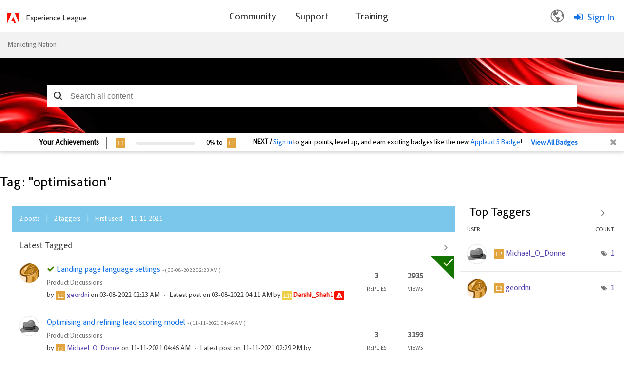

--- FILE ---
content_type: image/svg+xml
request_url: https://nation.marketo.com/html/@A240398AB2DE6BBBAC15968BD8F78E61/assets/Smock_GlobeOutline_18_N.svg
body_size: 859
content:
<svg xmlns="http://www.w3.org/2000/svg" height="18" viewBox="0 0 18 18" width="18">
  <defs>
    <style>
      .a {
        fill: #707070;
      }
    </style>
  </defs>
  <title>S GlobeOutline 18 N</title>
  <rect id="Canvas" fill="#ff13dc" opacity="0" width="18" height="18" /><path class="a" d="M9,.925A8.14649,8.14649,0,0,0,.925,9,8.14649,8.14649,0,0,0,9,17.075,8.15,8.15,0,0,0,17.075,9,8.15,8.15,0,0,0,9,.925Zm6.8605,9.5435a6.9367,6.9367,0,0,1-.333,1.0715c-.0325.0825-.0555.1695-.091.25a7.041,7.041,0,0,1-.611,1.1255c-.017.0255-.0395.047-.057.0725A7.07192,7.07192,0,0,1,14,13.9195c-.046.05-.1.089-.15.136a7.04937,7.04937,0,0,1-.9225.761l-.0125.0085A6.98406,6.98406,0,0,1,9.1775,16c2.469-1.8605,2.167-2.95,3.566-4.506.468-.624-1.404-.78-2.9635-1.404-2.028-.936-1.25.624-2.808-1.092-.936-1.092-1.25-2.65,1.56-1.404.312.312.468-1.092,1.092-1.872.3115-.3115.3115-.6235.468-1.0915a1.0265,1.0265,0,0,0-2.028.156c0,.312-1.092-1.872-.312-1.872a5.54048,5.54048,0,0,1-1.56-.312c.1465-.075.3-.134.45-.1955a6.92039,6.92039,0,0,1,2.2765-.4265.72956.72956,0,0,1,.081,0c.156-.156-.936,1.092-.624,1.092s2.184.468,2.028.624C10.9395,2.759,10.21,2.17,9.4,2.021a6.94546,6.94546,0,0,1,3.115.936c.1695.1035.35.1865.5105.3055.0595.042.1095.095.168.1385a6.42155,6.42155,0,0,1,.9565.9195c-.312.156-.312.6235-.156.9355.3105.3105.314.311.929.0035.1.157.1795.326.2665.491-.0935.0365-.1295.13-.2595.13a2.5055,2.5055,0,0,0-.78,1.7155c0,2.496.624,1.56,1.404,1.872a.56847.56847,0,0,0,.406.15,7.13989,7.13989,0,0,1-.073.7225C15.8755,10.383,15.87,10.4265,15.8605,10.4685Zm-9.386,5.064A7.554,7.554,0,0,1,1.98,9a6.94486,6.94486,0,0,1,.111-1.147c.0245-.1465.045-.2935.0785-.4375A6.97439,6.97439,0,0,1,2.436,6.544c.0745-.1975.159-.391.25-.5805.064-.1345.1375-.2625.2105-.392a7.01588,7.01588,0,0,1,.56-.85c.0935-.1215.1935-.244.2935-.36.1325-.15.2645-.3.41-.441A6.97293,6.97293,0,0,1,4.788,3.4c.1455,1.3945-1.0905,2.175-.624,3.7295.624,2.028,1.404,1.092,2.34,2.496C7.586,11.171,9.2725,13.788,8.393,15.96A6.95273,6.95273,0,0,1,6.4745,15.5325Z" />
</svg>